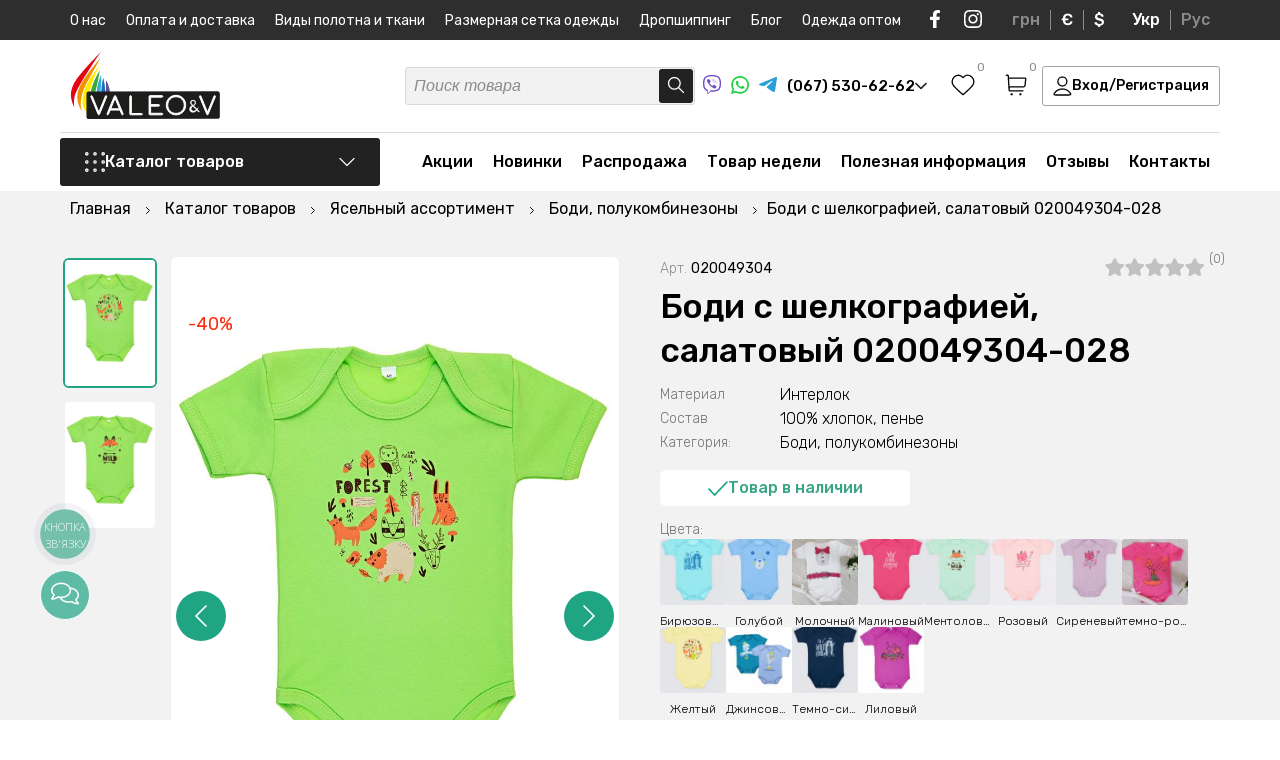

--- FILE ---
content_type: image/svg+xml
request_url: https://valeotrikotage.com/assets/templates/default/img/logo_header.svg
body_size: 7178
content:
<svg width="150" height="69" viewBox="0 0 150 69" fill="none" xmlns="http://www.w3.org/2000/svg">
<path d="M23.9767 9.07617C20.558 12.6377 12.2445 21.3517 6.50111 29.2661C4.89125 31.4467 3.58545 33.8378 2.61988 36.373C1.89967 38.3133 1.36108 40.3167 1.01108 42.3573C0.0417805 48.8666 3.88279 56.5589 4.39761 57.5644C4.02559 55.7041 3.85968 53.8082 3.9029 51.9112C3.95667 49.8034 4.26459 47.71 4.81992 45.6765C5.42724 43.4233 6.19544 41.7516 7.56292 39.0987C10.5312 33.3364 13.1937 29.0037 13.9539 27.7923C16.3671 23.8754 16.1177 24.4892 19.456 19.1873C22.8747 13.7562 28.1033 5.27239 31.7553 1.2344C31.892 1.08499 32.4149 0.507555 32.4028 0.487366C32.3907 0.467176 27.4356 5.47832 23.9767 9.07617Z" fill="#E30613"/>
<path d="M30.5848 7.99414C27.8177 12.9649 25.5694 16.9666 24.0651 19.6357C24.0008 19.7447 21.0527 24.9779 17.3444 31.887C15.0317 36.2036 14.0865 38.0651 13.1374 40.8634C12.229 43.5378 11.5785 46.2936 11.1947 49.0928C10.7925 51.8064 10.515 53.894 10.873 56.5752C11.2752 59.6643 12.2606 61.3845 12.1681 61.4208C11.975 61.5218 7.01185 54.6451 7.3135 46.0765C7.46232 41.8446 8.84589 38.7192 10.2254 35.6019C10.2254 35.6019 12.7553 29.8881 18.9612 22.1392C19.102 21.9656 19.834 21.0369 20.8234 19.7649C21.1814 19.3005 21.6278 18.7392 22.1426 18.0043C22.1426 18.0043 26.4904 12.6055 28.4692 10.3321C29.3541 9.35091 30.0901 8.54331 30.5848 7.99414Z" fill="#F39200"/>
<path d="M29.6557 15.0723C27.7212 19.0174 26.229 22.4739 25.1229 25.1672C23.4055 29.3708 21.5796 33.8732 19.9466 40.1078C19.5444 41.5938 19.0537 43.524 18.6515 45.7166C17.8994 49.8273 17.2197 56.4415 18.5993 65.1595C16.9422 63.5443 13.2621 59.4619 12.5019 53.199C12.1922 50.6187 12.5019 48.6482 12.8277 46.4677C13.797 40.1199 16.1861 35.6458 18.6515 31.1233C20.8395 27.1176 22.939 24.1658 25.4487 20.6487C27.1179 18.3228 28.5738 16.4129 29.6557 15.0723Z" fill="#FFED00"/>
<path d="M29.7804 20.4229C29.4988 22.3086 29.0604 25.014 28.437 28.2404C27.4556 33.3242 26.5225 36.9827 25.4366 41.2952C23.7031 48.18 22.1305 54.3016 20.7711 59.5591C19.8759 54.9998 19.6509 50.3335 20.1034 45.7088C20.1477 45.305 20.1919 44.8689 20.2522 44.3964C20.4372 42.9427 21.2014 37.5318 25.0786 29.1449C26.4629 26.1418 28.0332 23.2288 29.7804 20.4229Z" fill="#3AAA35"/>
<path d="M31.2283 24.4365C31.4178 29.938 31.2028 35.4459 30.5848 40.9156C29.903 46.9513 28.7232 52.9198 27.0575 58.7595C26.0106 52.6197 25.9116 46.3547 26.7639 40.1847C27.5032 34.7498 29.0063 29.4477 31.2283 24.4365Z" fill="#36A9E1"/>
<path d="M33.2274 27.5664C34.3999 32.1127 35.122 36.7642 35.3832 41.4531C35.7466 47.9539 35.2297 54.4741 33.8468 60.8354C30.6678 50.0043 30.4538 38.5133 33.2274 27.5704V27.5664Z" fill="#1D71B8"/>
<path d="M36.2157 30.0615C37.4499 32.5203 38.4348 35.0974 39.1557 37.7539C41.7902 47.4168 40.5755 56.1712 39.759 60.3263C36.7836 51.7844 35.4781 42.7464 35.914 33.7078C35.973 32.4534 36.0736 31.2379 36.2157 30.0615Z" fill="#5E4F9C"/>
<path d="M147.734 68.8584L18.5792 68.9997C18.0206 68.9986 17.4851 68.7754 17.0901 68.3788C16.6951 67.9822 16.4727 67.4446 16.4717 66.8838V43.6128C16.4717 43.0513 16.6936 42.5127 17.0887 42.1152C17.4838 41.7178 18.0199 41.494 18.5792 41.4929L147.734 41.3516C148.293 41.3526 148.829 41.5765 149.224 41.9739C149.619 42.3714 149.841 42.91 149.841 43.4715V66.7586C149.836 67.3167 149.612 67.8501 149.217 68.2432C148.823 68.6363 148.29 68.8573 147.734 68.8584Z" fill="#1D1D1B"/>
<path d="M28.7991 64.8129C28.6556 64.8167 28.5148 64.7739 28.3974 64.691C28.28 64.6081 28.1924 64.4894 28.1475 64.3526L20.9079 46.8237C20.8301 46.6909 20.7891 46.5396 20.7891 46.3855C20.7891 46.2315 20.8301 46.0802 20.9079 45.9474C20.98 45.8457 21.0762 45.7636 21.1879 45.7086C21.2996 45.6536 21.4231 45.6274 21.5474 45.6324C21.7017 45.6359 21.8513 45.6864 21.9763 45.7773C22.1013 45.8682 22.1958 45.9951 22.2472 46.1412L29.1811 63.1008H28.4853L35.3227 46.2503C35.3745 46.0643 35.4828 45.8991 35.6324 45.7778C35.7759 45.6847 35.9444 45.6382 36.1151 45.6446C36.2379 45.633 36.3612 45.6624 36.4658 45.728C36.5704 45.7937 36.6507 45.8921 36.6943 46.008C36.7415 46.1422 36.7615 46.2846 36.7532 46.4268C36.7449 46.5689 36.7085 46.708 36.646 46.8358L29.4466 64.3364C29.3887 64.4876 29.2826 64.6154 29.145 64.6998C29.0408 64.7658 28.9219 64.8047 28.7991 64.8129Z" fill="white" stroke="white" stroke-miterlimit="10"/>
<path d="M37.7117 64.8127C37.5817 64.8235 37.4514 64.7945 37.338 64.7297C37.2246 64.6648 37.1334 64.5671 37.0763 64.4493C37.0189 64.3448 36.9888 64.2274 36.9888 64.1081C36.9888 63.9888 37.0189 63.8714 37.0763 63.7669L44.3883 46.141C44.432 45.9902 44.5245 45.8583 44.6513 45.7661C44.778 45.674 44.9317 45.6269 45.0881 45.6322C45.2436 45.6309 45.3954 45.6796 45.5213 45.7711C45.6472 45.8627 45.7407 45.9923 45.7879 46.141L53.0919 63.7669C53.1552 63.8726 53.1865 63.9945 53.1823 64.1177C53.178 64.241 53.1382 64.3604 53.0677 64.4614C52.9995 64.5704 52.9044 64.66 52.7917 64.7215C52.679 64.7831 52.5525 64.8145 52.4242 64.8127C52.2903 64.8141 52.1589 64.7762 52.0462 64.7037C51.9259 64.6117 51.8305 64.4909 51.7686 64.3524L44.6618 47.3242H45.4662L38.3874 64.3362C38.338 64.4785 38.2451 64.6014 38.122 64.6875C38.0004 64.7688 37.8578 64.8123 37.7117 64.8127ZM39.6503 60.0721L40.2134 58.7961H49.9507L50.4896 60.0721H39.6503Z" fill="white" stroke="white" stroke-miterlimit="10"/>
<path d="M60.6092 64.7685C60.4169 64.7673 60.2314 64.6971 60.0863 64.5706C60.0135 64.5088 59.9554 64.4314 59.9164 64.344C59.8774 64.2566 59.8585 64.1615 59.8611 64.0658V46.331C59.8585 46.2359 59.8774 46.1414 59.9165 46.0547C59.9555 45.968 60.0135 45.8912 60.0863 45.8303C60.2295 45.7004 60.4163 45.6297 60.6092 45.6324C60.8077 45.6247 61.0013 45.6958 61.1481 45.8303C61.2172 45.8936 61.2719 45.9711 61.3087 46.0575C61.3455 46.1438 61.3634 46.2371 61.3613 46.331V63.5046H71.6496C71.8488 63.4931 72.0452 63.5564 72.2006 63.6822C72.2636 63.7398 72.314 63.8099 72.3485 63.8881C72.383 63.9664 72.4008 64.051 72.4008 64.1365C72.4008 64.2221 72.383 64.3067 72.3485 64.3849C72.314 64.4631 72.2636 64.5333 72.2006 64.5908C72.0452 64.7166 71.8488 64.7799 71.6496 64.7685H60.6092Z" fill="white" stroke="white" stroke-miterlimit="10"/>
<path d="M79.8662 64.8129C79.765 64.816 79.6643 64.7983 79.5702 64.7608C79.4761 64.7233 79.3907 64.6668 79.3192 64.5948C79.2488 64.5223 79.1937 64.4363 79.157 64.342C79.1204 64.2476 79.1031 64.1469 79.106 64.0456V46.3956C79.1021 46.2943 79.119 46.1933 79.1558 46.0989C79.1926 46.0045 79.2485 45.9188 79.3199 45.8471C79.3913 45.7754 79.4766 45.7193 79.5707 45.6824C79.6647 45.6454 79.7653 45.6284 79.8662 45.6324H92.0247C92.2229 45.6303 92.4139 45.7073 92.5556 45.8464C92.6282 45.9168 92.686 46.0012 92.7254 46.0945C92.7649 46.1878 92.7852 46.2882 92.7852 46.3895C92.7852 46.4909 92.7649 46.5912 92.7254 46.6845C92.686 46.7778 92.6282 46.8622 92.5556 46.9326C92.4879 47.006 92.4057 47.0643 92.3143 47.1039C92.2229 47.1436 92.1243 47.1636 92.0247 47.1628H80.6223V54.6129H88.8554C88.9541 54.6092 89.0526 54.6259 89.1446 54.662C89.2366 54.6981 89.3202 54.7529 89.3903 54.8229C89.4603 54.894 89.5152 54.9786 89.5518 55.0716C89.5885 55.1646 89.606 55.264 89.6034 55.364C89.6074 55.5693 89.5308 55.7679 89.3903 55.9172C89.3221 55.9904 89.239 56.048 89.1468 56.0864C89.0545 56.1247 88.9551 56.1427 88.8554 56.1393H80.6223V63.2825H92.0247C92.1239 63.2819 92.2221 63.3016 92.3134 63.3405C92.4047 63.3794 92.4871 63.4366 92.5556 63.5086C92.6282 63.5778 92.6859 63.6611 92.7253 63.7534C92.7648 63.8457 92.785 63.9452 92.7849 64.0456C92.7877 64.1483 92.7687 64.2503 92.7292 64.345C92.6896 64.4397 92.6305 64.5249 92.5556 64.5948C92.4861 64.665 92.4034 64.7204 92.3122 64.7579C92.221 64.7954 92.1232 64.814 92.0247 64.8129H79.8662Z" fill="white" stroke="white" stroke-miterlimit="10"/>
<path d="M106.009 64.8534C104.692 64.8673 103.385 64.6189 102.164 64.1226C101.008 63.6477 99.9587 62.9455 99.0773 62.0571C98.196 61.1687 97.5006 60.1123 97.0322 58.9499C96.0668 56.4578 96.0668 53.693 97.0322 51.201C97.5034 50.0426 98.1993 48.9898 99.0794 48.1038C99.9589 47.2147 101.008 46.5129 102.164 46.0404C104.633 45.066 107.378 45.066 109.846 46.0404C110.997 46.5174 112.042 47.2192 112.92 48.1051C113.798 48.9911 114.493 50.0434 114.962 51.201C115.933 53.692 115.933 56.4588 114.962 58.9499C114.495 60.1106 113.803 61.1661 112.924 62.0543C112.045 62.9426 110.999 63.6458 109.846 64.1226C108.628 64.6197 107.324 64.8682 106.009 64.8534ZM106.009 63.3917C107.122 63.402 108.225 63.1907 109.255 62.7698C110.238 62.3643 111.131 61.7657 111.881 61.0093C112.631 60.2528 113.224 59.3536 113.623 58.3644C114.443 56.2533 114.443 53.9097 113.623 51.7986C113.222 50.8094 112.628 49.9103 111.877 49.1537C111.131 48.3905 110.239 47.7862 109.255 47.377C107.163 46.546 104.835 46.546 102.743 47.377C101.758 47.7882 100.863 48.3929 100.113 49.1557C99.3633 49.9184 98.7725 50.8238 98.3755 51.8188C97.5552 53.9299 97.5552 56.2734 98.3755 58.3846C98.7749 59.3738 99.367 60.273 100.117 61.0294C100.867 61.7859 101.76 62.3845 102.743 62.79C103.782 63.2055 104.892 63.41 106.009 63.3917Z" fill="white" stroke="white" stroke-miterlimit="10"/>
<path d="M119.873 60.9771C119.517 60.3953 119.333 59.724 119.343 59.0413C119.352 58.3587 119.554 57.6927 119.925 57.1208C120.472 56.3302 121.3 55.7808 122.238 55.5863C122.518 55.4773 122.788 55.3421 123.042 55.1825C123.61 54.8618 124.087 54.402 124.43 53.846C124.676 53.4798 124.815 53.0518 124.832 52.6103C124.843 52.1611 124.677 51.7257 124.37 51.3989C124.198 51.2281 123.993 51.0955 123.767 51.0099C123.541 50.9243 123.3 50.8876 123.059 50.9023C122.837 50.8944 122.615 50.9314 122.408 51.0112C122.201 51.091 122.012 51.2119 121.852 51.3667C121.699 51.5097 121.578 51.683 121.496 51.8755C121.413 52.068 121.372 52.2756 121.373 52.4852C121.369 52.8217 121.442 53.1547 121.586 53.4583C121.743 53.7707 121.946 54.0568 122.19 54.3063L129.16 61.3365C129.257 61.4127 129.329 61.517 129.365 61.6353C129.369 61.6959 129.359 61.7568 129.334 61.8124C129.31 61.868 129.272 61.9167 129.224 61.9543C129.187 62.0076 129.138 62.0511 129.08 62.0812C129.023 62.1112 128.959 62.127 128.894 62.127C128.83 62.127 128.766 62.1112 128.708 62.0812C128.651 62.0511 128.602 62.0076 128.565 61.9543L121.514 54.8434C121.192 54.5204 120.927 54.145 120.73 53.7329C120.535 53.3459 120.434 52.9186 120.432 52.4852C120.424 52.0431 120.544 51.6082 120.778 51.2334C121.008 50.8629 121.333 50.5615 121.719 50.3612C122.142 50.1487 122.608 50.0381 123.081 50.0381C123.553 50.0381 124.019 50.1487 124.442 50.3612C124.837 50.574 125.167 50.8891 125.399 51.2738C125.639 51.6651 125.756 52.1192 125.737 52.578C125.739 52.9615 125.656 53.3405 125.496 53.6885C125.326 54.0423 125.106 54.3699 124.844 54.6617C124.489 55.0691 124.083 55.4299 123.638 55.7358L122.954 56.2647C121.522 57.0723 120.943 58.5745 121.365 59.6324C121.53 59.9798 121.779 60.2804 122.089 60.5074C122.398 60.7344 122.759 60.8805 123.139 60.9327C124.253 61.1063 125.15 60.3754 126.188 59.5274C127.796 58.2151 128.307 57.0441 128.408 57.1046C128.585 57.2096 127.531 60.8882 124.659 62.1441C123.836 62.545 122.902 62.6546 122.009 62.455C121.14 62.2441 120.379 61.7177 119.873 60.9771Z" fill="white"/>
<path d="M119.873 60.9763C119.57 60.4828 119.389 59.9229 119.347 59.3443C119.305 58.7657 119.403 58.1855 119.632 57.653C119.858 57.1164 120.218 56.6476 120.678 56.2922C121.136 55.9358 121.668 55.6874 122.234 55.5654C123.191 55.2265 123.997 54.5565 124.507 53.6756C124.768 53.2438 124.858 52.7294 124.76 52.234C124.71 51.9911 124.604 51.7634 124.45 51.5692C124.296 51.3749 124.1 51.2195 123.875 51.1155C123.415 50.9296 122.903 50.9181 122.435 51.0832C122.208 51.171 122.005 51.3115 121.842 51.4933C121.679 51.675 121.561 51.8929 121.498 52.129C121.398 52.6114 121.476 53.1141 121.719 53.5423C121.981 53.9681 122.307 54.3508 122.685 54.677L126.988 58.9573L129.14 61.0974C129.24 61.1884 129.334 61.2855 129.422 61.3882C129.476 61.4566 129.515 61.5367 129.534 61.6224C129.555 61.7255 129.535 61.8327 129.478 61.9212C129.395 62.0572 129.278 62.1697 129.14 62.2482C129.058 62.2916 128.966 62.3126 128.874 62.3091C128.781 62.3055 128.691 62.2776 128.613 62.2281C128.503 62.1403 128.399 62.0445 128.303 61.9414L128.038 61.6749L127.515 61.1378L123.232 56.8373L122.158 55.7632C121.804 55.3958 121.438 55.0727 121.092 54.6568C120.752 54.2419 120.501 53.7607 120.356 53.2435C120.212 52.7122 120.229 52.15 120.404 51.6283C120.591 51.1084 120.941 50.6634 121.402 50.3604C121.854 50.0602 122.38 49.8924 122.922 49.8758C123.461 49.8462 123.998 49.956 124.483 50.1948C124.968 50.4404 125.367 50.8275 125.629 51.3053C125.871 51.7896 125.972 52.3327 125.92 52.8721C125.868 53.4115 125.665 53.9252 125.335 54.354C125.027 54.7745 124.668 55.1544 124.265 55.4846C124.068 55.6502 123.863 55.7996 123.65 55.9449L123.047 56.4012C122.601 56.6318 122.216 56.9662 121.925 57.3764C121.634 57.7867 121.445 58.2609 121.374 58.7594C121.35 59.0056 121.377 59.254 121.454 59.4889C121.531 59.7239 121.655 59.9402 121.82 60.1243C122.157 60.4972 122.601 60.7554 123.091 60.8632C123.59 60.951 124.103 60.87 124.551 60.633C125.008 60.3933 125.438 60.1049 125.834 59.773C126.662 59.1435 127.396 58.3984 128.014 57.5601L128.243 57.2452L128.307 57.1644C128.34 57.1442 128.332 57.1038 128.424 57.0958C128.439 57.1027 128.451 57.1135 128.459 57.1271C128.468 57.1407 128.472 57.1564 128.472 57.1725C128.474 57.1899 128.474 57.2075 128.472 57.225C128.474 57.26 128.474 57.295 128.472 57.33C128.419 57.5886 128.345 57.8425 128.251 58.0891C128.064 58.5795 127.833 59.0524 127.563 59.5024C127.035 60.411 126.311 61.1892 125.444 61.7798C124.575 62.3805 123.528 62.6654 122.476 62.5874C121.95 62.5276 121.445 62.3522 120.995 62.0737C120.545 61.7952 120.162 61.4205 119.873 60.9763ZM119.873 60.9763C120.162 61.4129 120.543 61.7808 120.988 62.0543C121.433 62.3277 121.933 62.5 122.451 62.5592C123.497 62.6328 124.536 62.348 125.4 61.7516C126.265 61.1673 126.988 60.3943 127.515 59.4903C127.781 59.0425 128.005 58.5707 128.183 58.081C128.276 57.8392 128.346 57.5891 128.392 57.334C128.392 57.3017 128.392 57.2694 128.392 57.2411C128.392 57.2129 128.392 57.1684 128.392 57.1886C128.392 57.2088 128.372 57.2129 128.36 57.2331L128.303 57.3098L128.074 57.6288C127.464 58.485 126.734 59.248 125.906 59.8941C125.507 60.2404 125.071 60.5424 124.607 60.7946C124.129 61.0521 123.579 61.1444 123.043 61.057C122.506 60.9617 122.014 60.6955 121.639 60.2979C121.452 60.0937 121.31 59.8532 121.22 59.5913C121.13 59.3294 121.095 59.0518 121.116 58.7756C121.182 58.2342 121.377 57.7168 121.685 57.267C121.992 56.8172 122.403 56.4482 122.882 56.1912L123.481 55.7229C123.686 55.5654 123.883 55.4281 124.072 55.2625C124.45 54.9471 124.786 54.5832 125.07 54.1803C125.353 53.7918 125.53 53.3349 125.581 52.8559C125.637 52.3826 125.547 51.9033 125.323 51.483C125.092 51.0685 124.741 50.7336 124.318 50.5219C123.888 50.3147 123.413 50.2216 122.938 50.2514C122.585 50.2445 122.235 50.3213 121.917 50.4755C121.599 50.6297 121.321 50.8571 121.107 51.1391C120.893 51.4211 120.748 51.7498 120.684 52.0986C120.619 52.4474 120.638 52.8064 120.738 53.1466C120.871 53.6089 121.097 54.039 121.402 54.4105C121.703 54.7739 122.093 55.1293 122.439 55.4886L123.505 56.5708L127.769 60.8996L128.303 61.4406L128.569 61.7071C128.644 61.7907 128.724 61.869 128.81 61.9414C128.839 61.9601 128.872 61.9701 128.907 61.9701C128.941 61.9701 128.975 61.9601 129.003 61.9414C129.085 61.892 129.154 61.826 129.208 61.7475C129.229 61.7112 129.233 61.691 129.229 61.6789C129.218 61.6409 129.2 61.6052 129.176 61.5739C129.1 61.4849 129.02 61.3999 128.935 61.3195L126.811 59.1471L122.56 54.8062C122.177 54.4624 121.849 54.0621 121.587 53.619C121.333 53.1532 121.256 52.6111 121.37 52.0927C121.442 51.8384 121.573 51.6048 121.752 51.4105C121.931 51.2163 122.152 51.0668 122.399 50.9742C122.645 50.8861 122.907 50.849 123.167 50.8651C123.428 50.8719 123.684 50.928 123.923 51.0307C124.158 51.143 124.363 51.3089 124.522 51.515C124.682 51.7212 124.791 51.9619 124.841 52.2179C124.932 52.7301 124.835 53.2583 124.567 53.7039C124.046 54.5915 123.228 55.2642 122.258 55.6017C121.696 55.7221 121.167 55.9662 120.71 56.3164C120.253 56.6681 119.893 57.1309 119.664 57.6611C119.432 58.1901 119.33 58.7674 119.366 59.3443C119.403 59.9212 119.577 60.4809 119.873 60.9763Z" fill="white"/>
<path d="M137.466 64.7922C137.322 64.796 137.181 64.7532 137.064 64.6703C136.947 64.5874 136.859 64.4687 136.814 64.3319L129.574 46.8353C129.497 46.7025 129.456 46.5512 129.456 46.3971C129.456 46.2431 129.497 46.0918 129.574 45.959C129.647 45.8573 129.743 45.7752 129.854 45.7202C129.966 45.6652 130.09 45.639 130.214 45.644C130.368 45.6475 130.518 45.698 130.643 45.7889C130.768 45.8798 130.862 46.0067 130.914 46.1528L137.852 63.068H137.168L144.005 46.2497C144.058 46.0634 144.168 45.8982 144.319 45.7773C144.461 45.6848 144.628 45.6383 144.798 45.644C144.921 45.6325 145.044 45.6619 145.148 45.7275C145.253 45.7932 145.333 45.8915 145.377 46.0075C145.424 46.1417 145.444 46.2841 145.436 46.4262C145.428 46.5684 145.391 46.7074 145.329 46.8353L138.117 64.3359C138.058 64.4864 137.952 64.6138 137.815 64.6993C137.708 64.7587 137.588 64.7906 137.466 64.7922Z" fill="white" stroke="white" stroke-miterlimit="10"/>
</svg>
